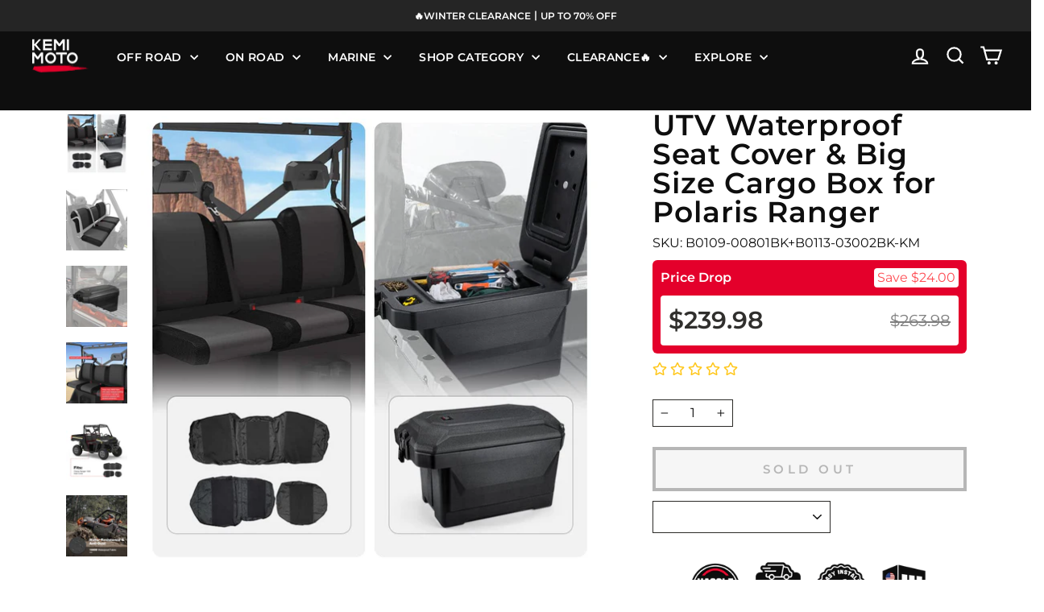

--- FILE ---
content_type: image/svg+xml
request_url: https://www.kemimoto.com/cdn/shop/files/Aftermarket_UTV_Accessories_Parts_for_SxS_Kemimoto_1.svg?v=1719910839
body_size: 5784
content:
<svg xmlns="http://www.w3.org/2000/svg" fill="none" viewBox="0 0 22 15" height="15" width="22">
<g clip-path="url(#clip0_156_3593)">
<path fill="white" d="M14.8174 9.0743C14.8585 9.04305 14.8971 9.00677 14.9333 8.96544C14.9488 8.94713 14.9684 8.93296 14.9904 8.92414C15.0124 8.91532 15.0362 8.91211 15.0597 8.91479C15.0831 8.91746 15.1056 8.92593 15.1252 8.93949C15.1449 8.95305 15.161 8.97128 15.1723 8.99265L16.2987 11.1458C16.3088 11.1652 16.3145 11.1866 16.3155 11.2086C16.3166 11.2306 16.3128 11.2525 16.3046 11.2728L16.1946 11.5601C16.1827 11.5905 16.1615 11.6161 16.1342 11.633C16.107 11.6499 16.0752 11.6572 16.0435 11.6538C15.1782 11.5671 14.3143 11.4799 13.4519 11.3922C11.0363 11.1428 8.58112 11.2002 6.15965 11.1987C6.12492 11.1988 6.09132 11.186 6.06495 11.1627C6.03857 11.1394 6.02118 11.1071 6.01592 11.0717L5.95872 10.7118C5.95332 10.6745 5.93415 10.6406 5.90504 10.6171C5.87594 10.5935 5.83905 10.582 5.80178 10.5848C5.51041 10.609 5.30752 10.5001 5.19312 10.2582C5.17874 10.2279 5.15505 10.2034 5.12581 10.1886C5.09658 10.1738 5.06348 10.1696 5.03178 10.1766C4.78636 10.229 4.61525 10.1363 4.51845 9.89836C4.5106 9.87829 4.50694 9.85675 4.5077 9.83513C4.50846 9.81351 4.51362 9.79229 4.52285 9.77286C4.68712 9.42358 3.48445 9.07582 3.23365 8.97451C3.20011 8.9612 3.16302 8.96092 3.12929 8.97371C3.09556 8.98651 3.06749 9.01151 3.05032 9.04406C2.94178 9.25474 2.75894 9.30766 2.50178 9.20283C2.46686 9.18919 2.43851 9.16268 2.42258 9.12874C2.33947 8.95133 2.23143 8.89639 2.09845 8.96393C2.07584 8.97535 2.05076 8.98059 2.02562 8.97913C2.00049 8.97766 1.97614 8.96956 1.95492 8.95558C1.9337 8.94161 1.91633 8.92224 1.90448 8.89933C1.89263 8.87643 1.88669 8.85077 1.88725 8.82482C1.89996 8.09905 1.84912 7.3763 1.73472 6.65657C1.69463 6.40557 1.78654 6.21859 2.01045 6.09561C2.55165 5.79925 3.00485 5.4908 3.62378 5.37135C4.08041 5.28365 4.5341 5.18587 4.98485 5.07801C5.01981 5.06924 5.05053 5.04777 5.07138 5.01753L7.15992 1.97987C7.17749 1.95433 7.18681 1.92368 7.18654 1.89221C7.18628 1.86075 7.17646 1.83007 7.15845 1.80447C6.76392 1.23444 8.53565 1.1286 8.65885 1.10441C10.0747 0.840305 11.4905 0.577213 12.9063 0.315128C13.6118 0.185093 15.0022 0.835265 15.451 1.40832C16.2704 2.45565 17.0805 3.50954 17.8813 4.56997C17.895 4.58791 17.9126 4.60239 17.9327 4.61234C17.9527 4.6223 17.9748 4.62745 17.9971 4.62743H18.9211C18.957 4.62645 18.9921 4.63998 19.0194 4.66523L19.606 5.21258C19.741 5.33758 19.7204 5.42377 19.5444 5.47114L16.5275 6.27403C16.4935 6.28282 16.4637 6.30435 16.4439 6.33451L15.6769 7.48214C15.6657 7.49896 15.6579 7.51778 15.6538 7.53751C15.6498 7.55724 15.6497 7.57748 15.6534 7.59705C15.6945 7.82587 15.823 7.95994 16.0391 7.99925C16.07 8.00482 16.0984 8.02045 16.12 8.04386C16.1417 8.06726 16.1555 8.0972 16.1594 8.12929L16.1726 8.24269C16.1753 8.26656 16.1837 8.28945 16.1969 8.30945C16.2102 8.32945 16.228 8.34596 16.2488 8.3576C16.3545 8.41708 16.4029 8.50477 16.3941 8.6207C16.3919 8.64991 16.3981 8.67918 16.4119 8.70495C16.4257 8.73072 16.4465 8.75187 16.4718 8.76585C16.5813 8.82633 16.6277 8.92461 16.6111 9.06069C16.6071 9.09135 16.6125 9.12258 16.6264 9.15016C16.6403 9.17773 16.6621 9.20034 16.6889 9.21492C16.8658 9.31068 16.879 9.43618 16.7285 9.59142C16.7051 9.61563 16.6903 9.64711 16.6863 9.68081C16.6823 9.71452 16.6894 9.74853 16.7065 9.7774L16.815 9.96035C16.8288 9.98379 16.8362 10.0106 16.8364 10.038C16.8367 10.0654 16.8298 10.0924 16.8165 10.1161L16.7197 10.2854C16.7068 10.3078 16.6886 10.3264 16.6668 10.3394C16.645 10.3524 16.6203 10.3594 16.5951 10.3597C16.5699 10.36 16.545 10.3536 16.5229 10.3412C16.5008 10.3287 16.4822 10.3105 16.4689 10.2885L16.3075 10.0208C16.296 10.0019 16.2806 9.98568 16.2624 9.97341C16.2442 9.96114 16.2235 9.95307 16.2019 9.94977L15.9497 9.91499C15.929 9.91208 15.9092 9.90467 15.8916 9.89326C15.874 9.88185 15.8589 9.86671 15.8474 9.84883C15.8359 9.83095 15.8282 9.81075 15.8248 9.78957C15.8215 9.76839 15.8225 9.74671 15.8279 9.72599C15.8592 9.60805 15.824 9.53547 15.7223 9.50826C15.6877 9.49872 15.6577 9.47646 15.6377 9.44561C15.6178 9.41476 15.6093 9.37739 15.6138 9.34042C15.6285 9.22954 15.584 9.14688 15.4803 9.09245C15.454 9.07916 15.4323 9.0579 15.4179 9.03145C15.4035 9.00501 15.3971 8.97462 15.3997 8.94427C15.4094 8.82633 15.364 8.74367 15.2633 8.6963C15.2339 8.68218 15.1982 8.6459 15.1562 8.58743C15.1327 8.55517 15.143 8.52493 15.187 8.49671C15.2021 8.48685 15.2148 8.4737 15.2242 8.45825C15.2336 8.4428 15.2394 8.42545 15.2413 8.4075C15.2657 8.20287 15.21 8.20438 15.074 8.41203C14.9528 8.59751 14.8316 8.78299 14.7103 8.96846C14.5509 9.21442 14.5866 9.2497 14.8174 9.0743ZM12.8206 0.885374C12.8192 0.87696 12.8162 0.868914 12.8118 0.861696C12.8074 0.854478 12.8016 0.848229 12.7948 0.843307C12.7881 0.838384 12.7804 0.834884 12.7724 0.833006C12.7643 0.831128 12.7559 0.830909 12.7478 0.832362L8.93225 1.51181C8.91577 1.51474 8.9011 1.52431 8.89146 1.5384C8.88182 1.55249 8.878 1.56995 8.88085 1.58694L8.88533 1.61375C8.88674 1.62216 8.88974 1.63021 8.89417 1.63743C8.89859 1.64464 8.90435 1.65089 8.91112 1.65582C8.91789 1.66074 8.92553 1.66424 8.93361 1.66612C8.94169 1.66799 8.95005 1.66821 8.95821 1.66676L12.7737 0.987315C12.7902 0.984379 12.8049 0.974813 12.8145 0.960724C12.8242 0.946634 12.828 0.929173 12.8251 0.912182L12.8206 0.885374ZM13.3742 0.918427C13.2823 0.928507 13.2823 0.989996 13.3742 1.10289C13.3796 1.10938 13.3865 1.11437 13.3943 1.1174C13.4021 1.12042 13.4104 1.12137 13.4185 1.12016C13.4266 1.11894 13.4342 1.1156 13.4406 1.11046C13.447 1.10531 13.4519 1.09854 13.4549 1.0908L13.471 1.05149C13.4772 1.03598 13.4794 1.01908 13.4773 1.00244C13.4753 0.985802 13.469 0.970001 13.4593 0.956584C13.4495 0.943167 13.4365 0.932596 13.4216 0.925907C13.4067 0.919217 13.3904 0.91664 13.3742 0.918427ZM14.9685 1.5943C14.8198 1.43302 14.5563 1.28484 14.1779 1.14977C14.1686 1.14644 14.1587 1.14506 14.1488 1.1457C14.139 1.14633 14.1293 1.14898 14.1205 1.15347C14.1116 1.15797 14.1037 1.16424 14.0972 1.17191C14.0907 1.17957 14.0857 1.18849 14.0826 1.19815C14.0459 1.30551 14.505 1.54138 14.5387 1.58221C15.3073 2.49648 16.0333 3.44553 16.7167 4.42935C16.7705 4.50697 16.8262 4.55637 16.8839 4.57753C16.9201 4.58963 16.9563 4.59618 16.9925 4.59719C17.146 4.60122 17.1792 4.53822 17.0922 4.40819C16.2738 3.18143 15.5659 2.24347 14.9685 1.5943ZM7.49578 4.56695L7.94752 5.2776C7.96765 5.30879 7.9982 5.33126 8.03335 5.34074C8.06851 5.35022 8.10582 5.34604 8.13818 5.32901L8.42272 5.17932C8.44731 5.1662 8.4678 5.14618 8.48181 5.12156C8.49583 5.09695 8.5028 5.06874 8.50192 5.04021C8.49898 4.90564 8.29658 4.16929 8.63685 4.34015C8.66887 4.35664 8.69396 4.3852 8.70725 4.42028L9.16778 5.6042C9.18014 5.63646 9.20299 5.6633 9.23242 5.68013C9.26184 5.69695 9.29602 5.70271 9.32912 5.69643L11.9471 5.21561C11.9675 5.21177 11.9868 5.20376 12.004 5.19206C12.0211 5.18036 12.0357 5.16522 12.0469 5.14757L12.2903 4.74688C12.3102 4.71471 12.3404 4.69109 12.3754 4.68035C13.0149 4.49891 13.0559 4.07252 13.1395 3.47829C13.1443 3.44687 13.1586 3.41775 13.1806 3.39513C13.2881 3.28122 13.4011 3.23888 13.5194 3.26812C13.6895 3.31045 13.7335 3.25199 13.6514 3.09272L12.8301 1.50963C12.8155 1.48193 12.7929 1.45961 12.7653 1.44578C12.7377 1.43196 12.7065 1.42732 12.6761 1.43252L8.69845 2.11898C8.67899 2.12232 8.66036 2.12982 8.64371 2.141C8.62706 2.15218 8.61275 2.16682 8.60165 2.18399L7.19952 4.31444C7.10761 4.45556 7.14378 4.51856 7.30805 4.50344L7.36085 4.49891C7.38726 4.49614 7.41389 4.50105 7.43774 4.51307C7.46158 4.5251 7.48169 4.54376 7.49578 4.56695ZM13.6543 1.63664C13.6426 1.63059 13.6304 1.62505 13.6177 1.62001C13.3478 1.49905 13.2862 1.57011 13.4328 1.8332C13.6382 2.20214 13.8377 2.57359 14.0313 2.94757C14.2454 3.35884 14.2014 3.82454 14.3451 4.28118C14.5123 4.81643 14.7866 3.58413 14.7969 3.54784C14.8082 3.51182 14.8066 3.47314 14.7925 3.43898C14.6047 3.00956 14.0621 1.82716 13.6543 1.63664ZM7.92112 2.0842C7.82432 2.06908 7.74463 2.10537 7.68205 2.19307C7.10907 3.0025 6.54978 3.81799 6.00418 4.63953C5.83992 4.88851 5.89565 4.96512 6.17138 4.86935C6.21147 4.85524 6.24961 4.83861 6.28578 4.81946C6.36107 4.78115 6.43098 4.7121 6.49552 4.61231C7.01374 3.819 7.51583 3.03829 8.00178 2.27018C8.01258 2.25322 8.01907 2.23372 8.02064 2.2135C8.02221 2.19327 8.01883 2.17297 8.0108 2.15444C8.00276 2.13592 7.99034 2.11978 7.97467 2.1075C7.95899 2.09523 7.94058 2.08721 7.92112 2.0842ZM15.1489 4.56544L16.1169 4.59568C16.2811 4.60072 16.3134 4.5362 16.2137 4.40214L15.2721 3.12599C15.0364 2.80644 15.0027 2.82761 15.1709 3.18949C15.1914 3.23485 15.2163 3.27769 15.2457 3.31801C15.2593 3.3369 15.2687 3.35868 15.273 3.38173C15.2773 3.40478 15.2765 3.42849 15.2706 3.45107L15.0125 4.3719C15.0062 4.39407 15.0049 4.41743 15.0087 4.44019C15.0126 4.46294 15.0214 4.48449 15.0346 4.50318C15.0477 4.52186 15.0649 4.53719 15.0847 4.54798C15.1045 4.55878 15.1265 4.56475 15.1489 4.56544Z"></path>
<path fill="white" d="M19.5655 9.06371C19.4467 9.39484 18.9993 9.26481 18.8644 9.02439C18.8467 8.9926 18.8183 8.96857 18.7848 8.95687C18.7513 8.94516 18.7149 8.94659 18.6825 8.96089L17.4711 9.47498C17.4412 9.48765 17.4163 9.51023 17.4001 9.5392C17.3839 9.56818 17.3774 9.60194 17.3816 9.63525L17.4197 9.92405C17.421 9.93223 17.4205 9.94059 17.4185 9.9486C17.4165 9.95661 17.4129 9.96411 17.408 9.97063C17.403 9.97715 17.3968 9.98256 17.3897 9.98651C17.3827 9.99046 17.3749 9.99287 17.3669 9.9936L17.3156 9.99965C17.3079 10.0006 17.3 9.99892 17.2932 9.99485C17.2863 9.99077 17.2808 9.98451 17.2775 9.97697L16.1965 7.73917C16.1865 7.71804 16.1814 7.69473 16.1816 7.67111C16.1819 7.64749 16.1875 7.6242 16.198 7.60309L16.6879 6.59759C16.6966 6.5786 16.7092 6.56175 16.7249 6.54818C16.7406 6.53462 16.759 6.52465 16.7788 6.51896L20.0392 5.56639C20.2132 5.51498 20.2318 5.42829 20.0949 5.30632L19.9013 5.13244C19.7537 5.00139 19.7771 4.93083 19.9717 4.92075L20.7095 4.88295C20.7307 4.88203 20.7518 4.88574 20.7713 4.89382C20.7907 4.90191 20.8082 4.91419 20.8224 4.92982C21.2243 5.36327 21.2507 5.82142 20.9016 6.30426C20.8879 6.32341 20.8791 6.34458 20.8752 6.36776L20.7931 6.82137C20.7879 6.85217 20.7736 6.88055 20.752 6.90251C20.7304 6.92448 20.7027 6.93893 20.6728 6.94384C20.1771 7.02449 19.6789 7.02701 19.1783 6.9514C19.1556 6.94761 19.1324 6.95263 19.1132 6.96548C19.0939 6.97834 19.08 6.99811 19.0741 7.02096C19.0169 7.23567 19.9688 7.24171 20.1301 7.27195C20.3599 7.3153 20.4596 7.45441 20.4293 7.68927C20.3726 8.13179 20.2308 8.54357 20.004 8.9246C19.9881 8.9512 19.9647 8.97212 19.9369 8.98456C19.9091 8.997 19.8782 9.00035 19.8485 8.99415L19.7341 8.96845C19.6994 8.96099 19.6633 8.96651 19.6323 8.98399C19.6014 9.00147 19.5776 9.02976 19.5655 9.06371Z"></path>
<path fill="white" d="M2.15435 14.8338H2.11769L1.30369 14.4739C1.2728 14.4601 1.2474 14.4359 1.23167 14.4054C1.21594 14.3749 1.21082 14.3398 1.21715 14.3061L1.23769 14.1927C1.24219 14.1684 1.2408 14.1433 1.23364 14.1195C1.22648 14.0958 1.21377 14.0742 1.19662 14.0566L0.777154 13.6302C0.759485 13.6125 0.737762 13.5997 0.713948 13.5928C0.690135 13.5859 0.664979 13.5853 0.640754 13.5909L0.542487 13.6136C0.508881 13.6216 0.4736 13.617 0.442963 13.6007C0.412326 13.5843 0.388335 13.5573 0.375287 13.5244L0.0658207 12.7593C0.0552581 12.7342 0.0515856 12.7067 0.0552097 12.6797C0.0588338 12.6528 0.0696131 12.6274 0.086354 12.6066C0.276043 12.3667 0.327376 12.0834 0.240354 11.7568C0.23351 11.7316 0.221287 11.7094 0.203687 11.6903L0.0760874 11.5572C0.0553226 11.5357 0.0412802 11.5084 0.0357871 11.4787C0.0302939 11.449 0.0336042 11.4184 0.0452874 11.3909L0.373821 10.6228C0.387545 10.5896 0.41232 10.5626 0.443583 10.5467C0.474846 10.5309 0.510491 10.5273 0.543954 10.5366L0.604087 10.5532C0.628735 10.5596 0.654666 10.5592 0.679346 10.5521C0.704025 10.5449 0.726608 10.5313 0.744887 10.5124L1.16582 10.0739C1.18293 10.0563 1.19551 10.0347 1.20242 10.0109C1.20934 9.98712 1.21037 9.96201 1.20542 9.93784L1.18635 9.83653C1.17961 9.80235 1.18455 9.76681 1.20032 9.73595C1.21609 9.70508 1.24173 9.68079 1.27289 9.66719L2.01795 9.34512C2.0412 9.33455 2.06675 9.33052 2.092 9.33344C2.11725 9.33637 2.14129 9.34614 2.16169 9.36176C2.5264 9.64098 2.88671 9.64299 3.24262 9.3678C3.26307 9.35171 3.28741 9.34155 3.31318 9.33836C3.33895 9.33517 3.36521 9.33907 3.38929 9.34966L4.12262 9.67928C4.15521 9.69426 4.18147 9.72086 4.19656 9.75419C4.21165 9.78753 4.21456 9.82536 4.20475 9.86073L4.18715 9.92121C4.18009 9.94695 4.17963 9.97405 4.18581 9.99979C4.19199 10.0255 4.20459 10.049 4.22235 10.0679L4.64182 10.5124C4.65968 10.5313 4.68219 10.545 4.70714 10.5521C4.73209 10.5593 4.75861 10.5597 4.78409 10.5532L4.84862 10.5351C4.88246 10.5261 4.91834 10.5301 4.9498 10.5461C4.98126 10.5622 5.00623 10.5894 5.02022 10.6228L5.33262 11.3712C5.34287 11.3964 5.34637 11.4239 5.34276 11.451C5.33915 11.4781 5.32856 11.5038 5.31209 11.5255C5.03147 11.8894 5.03147 12.2477 5.31209 12.6005C5.32898 12.6221 5.33994 12.6479 5.34381 12.6753C5.34768 12.7027 5.34432 12.7307 5.33409 12.7563L5.01582 13.5259C5.00222 13.5586 4.97807 13.5855 4.94753 13.6017C4.917 13.618 4.88201 13.6228 4.84862 13.6151L4.75182 13.5924C4.72761 13.5864 4.70234 13.5868 4.67845 13.5937C4.65456 13.6006 4.63285 13.6137 4.61542 13.6317L4.22382 14.0369C4.20988 14.0509 4.19881 14.0674 4.19125 14.0856C4.18369 14.1038 4.1798 14.1232 4.17982 14.1428V14.3242C4.17987 14.3541 4.17124 14.3834 4.15503 14.4081C4.13882 14.4329 4.11579 14.4522 4.08889 14.4633C3.91289 14.5374 3.22209 14.9396 3.11355 14.6856C3.10614 14.667 3.09498 14.6503 3.08082 14.6365C3.06667 14.6226 3.04983 14.6121 3.03142 14.6055C2.67453 14.4674 2.38218 14.5435 2.15435 14.8338ZM3.78969 12.0592C3.78969 11.7605 3.67457 11.4739 3.46965 11.2627C3.26474 11.0514 2.98681 10.9328 2.69702 10.9328C2.40723 10.9328 2.1293 11.0514 1.92439 11.2627C1.71947 11.4739 1.60435 11.7605 1.60435 12.0592C1.60435 12.358 1.71947 12.6445 1.92439 12.8557C2.1293 13.067 2.40723 13.1857 2.69702 13.1857C2.98681 13.1857 3.26474 13.067 3.46965 12.8557C3.67457 12.6445 3.78969 12.358 3.78969 12.0592Z"></path>
<path fill="white" d="M19.7914 14.8337H19.7547L19.6139 14.6326C19.6004 14.613 19.5825 14.597 19.5618 14.5859C19.5412 14.5749 19.5183 14.5691 19.4951 14.5691H18.973C18.9488 14.5692 18.9249 14.5755 18.9036 14.5877C18.8823 14.5999 18.8643 14.6174 18.8512 14.6387L18.728 14.8337H18.618L17.8114 14.4633C17.7798 14.4487 17.7541 14.4232 17.7388 14.3912C17.7235 14.3591 17.7196 14.3226 17.7278 14.2879L17.7498 14.2017C17.7557 14.1763 17.7551 14.1497 17.7482 14.1246C17.7412 14.0994 17.7282 14.0765 17.7102 14.0581L17.301 13.6362C17.2846 13.6198 17.2649 13.6074 17.2433 13.6001C17.2217 13.5927 17.1988 13.5906 17.1763 13.5939L17.0472 13.612C17.0139 13.6167 16.9802 13.6096 16.9516 13.592C16.923 13.5743 16.9014 13.5473 16.8903 13.5152C16.7715 13.1841 16.4122 12.6368 16.7099 12.4856C16.7349 12.4733 16.756 12.4542 16.7708 12.4303C16.7856 12.4065 16.7935 12.379 16.7935 12.351V11.784C16.7935 11.7621 16.7889 11.7406 16.7801 11.7207C16.7712 11.7009 16.7583 11.6833 16.7422 11.6691L16.6219 11.5632C16.5975 11.5418 16.5806 11.5128 16.5737 11.4806C16.5669 11.4484 16.5704 11.4148 16.5838 11.3848C16.6644 11.2064 16.8624 10.4171 17.1103 10.5366C17.138 10.5499 17.1691 10.5538 17.1991 10.5478C17.2292 10.5419 17.2566 10.5263 17.2775 10.5033L17.6955 10.0512C17.7137 10.0315 17.7264 10.0073 17.7324 9.98092C17.7383 9.95457 17.7372 9.92714 17.7292 9.9015C17.6412 9.60817 18.3863 9.41614 18.5784 9.33903C18.6094 9.32692 18.6433 9.32586 18.6747 9.33601C18.7062 9.34617 18.7332 9.36695 18.7515 9.39497L18.8043 9.47511C18.8179 9.49564 18.8361 9.51243 18.8573 9.52402C18.8785 9.53562 18.9021 9.54167 18.926 9.54164H19.523C19.5473 9.54166 19.5712 9.53543 19.5924 9.52355C19.6137 9.51166 19.6317 9.49448 19.6447 9.4736L19.6916 9.40102C19.71 9.37138 19.7379 9.34938 19.7707 9.33887C19.8034 9.32837 19.8387 9.33003 19.8706 9.34356L20.6332 9.66865C20.658 9.67916 20.6794 9.69658 20.6952 9.71899C20.711 9.7414 20.7205 9.76793 20.7227 9.79566C20.7618 10.2372 21.0028 10.4867 21.4458 10.5441C21.4713 10.5478 21.4954 10.5583 21.5158 10.5745C21.5361 10.5907 21.5519 10.612 21.5616 10.6363L21.8726 11.409C21.8851 11.44 21.8871 11.4745 21.8784 11.5068C21.8696 11.5392 21.8505 11.5676 21.8242 11.5874L21.7171 11.6706C21.6984 11.6846 21.6833 11.7029 21.6728 11.7239C21.6624 11.7449 21.6569 11.7681 21.657 11.7915L21.6584 12.351C21.6584 12.3745 21.6637 12.3976 21.6739 12.4186C21.6841 12.4396 21.6989 12.4579 21.7171 12.4719L21.8168 12.5491C21.8428 12.569 21.8614 12.5973 21.8699 12.6297C21.8784 12.662 21.8763 12.6964 21.8638 12.7275L21.5572 13.4986C21.547 13.5238 21.5303 13.5457 21.5089 13.5619C21.4874 13.5781 21.4621 13.5881 21.4355 13.5908C20.9867 13.6352 20.7393 13.8872 20.6934 14.3469C20.6907 14.3734 20.6811 14.3987 20.6657 14.4203C20.6502 14.4418 20.6294 14.4587 20.6054 14.4693L19.7914 14.8337ZM20.3179 12.0592C20.3179 11.7596 20.2025 11.4723 19.997 11.2605C19.7916 11.0487 19.5129 10.9297 19.2223 10.9297C18.9317 10.9297 18.6531 11.0487 18.4476 11.2605C18.2421 11.4723 18.1267 11.7596 18.1267 12.0592C18.1267 12.3587 18.2421 12.646 18.4476 12.8578C18.6531 13.0697 18.9317 13.1886 19.2223 13.1886C19.5129 13.1886 19.7916 13.0697 19.997 12.8578C20.2025 12.646 20.3179 12.3587 20.3179 12.0592Z"></path>
<path fill="white" d="M2.3423 11.3789L2.04049 11.6879C1.84392 11.8891 1.84281 12.2165 2.03801 12.4192L2.33772 12.7303C2.53292 12.933 2.85051 12.9341 3.04708 12.7329L3.34889 12.4239C3.54546 12.2227 3.54657 11.8952 3.35136 11.6926L3.05166 11.3814C2.85646 11.1788 2.53886 11.1777 2.3423 11.3789Z"></path>
<path fill="white" d="M18.8961 11.3647L18.5515 11.7151C18.371 11.8986 18.3689 12.1982 18.5469 12.3843L18.8868 12.7396C19.0648 12.9257 19.3555 12.9278 19.536 12.7443L19.8806 12.3939C20.0611 12.2104 20.0632 11.9108 19.8851 11.7247L19.5453 11.3694C19.3673 11.1833 19.0766 11.1812 18.8961 11.3647Z"></path>
</g>
<defs>
<clipPath id="clip0_156_3593">
<rect transform="translate(0 0.166992)" fill="white" height="14.6667" width="22"></rect>
</clipPath>
</defs>
</svg>


--- FILE ---
content_type: text/javascript;charset=utf-8
request_url: https://assets.cloudlift.app/api/assets/upload.js?shop=kemimoto.myshopify.com
body_size: 3877
content:
window.Cloudlift = window.Cloudlift || {};window.Cloudlift.upload = { config: {"app":"upload","shop":"kemimoto.myshopify.com","url":"https://www.kemimoto.com","api":"https://api.cloudlift.app","assets":"https://cdn.jsdelivr.net/gh/cloudlift-app/cdn@0.14.29","mode":"prod","currencyFormats":{"moneyFormat":"${{amount}}","moneyWithCurrencyFormat":"${{amount}} USD"},"resources":["https://cdn.jsdelivr.net/gh/cloudlift-app/cdn@0.14.29/static/app-upload.css","https://cdn.jsdelivr.net/gh/cloudlift-app/cdn@0.14.29/static/app-upload.js"],"locale":"en","i18n":{"upload.config.image.editor.color.exposure":"Exposure","upload.config.file.load.error":"Error during load","upload.config.file.size.notavailable":"Size not available","upload.config.error.required":"Please upload a file","upload.config.image.editor.crop.rotate.right":"Rotate right","upload.config.file.button.undo":"Undo","upload.config.error.fileCountMin":"Please upload at least {min} file(s)","upload.config.image.resolution.expected.min":"Minimum resolution is {minResolution}","upload.config.file.upload.error.revert":"Error during revert","upload.config.image.size.tobig":"Image is too big","upload.config.image.editor.resize.height":"Height","upload.config.error.inapp":"Upload error","upload.config.image.editor.crop.aspect.ratio":"Aspect ratio","upload.config.image.editor.button.cancel":"Cancel","upload.config.image.editor.status.error":"Error loading image…","upload.config.file.button.retry":"Retry","upload.config.error.fileCountMax":"Please upload at most {max} file(s)","upload.config.image.editor.util.markup.text":"Text","upload.config.image.ratio.expected":"Expected image ratio {ratio}","upload.config.file.button.remove":"Remove","upload.config.image.resolution.expected.max":"Maximum resolution is {maxResolution}","upload.config.error.inapp.facebook":"Please open the page outside of Facebook","upload.config.image.editor.util.markup.size":"Size","upload.config.image.size.expected.max":"Maximum size is {maxWidth} × {maxHeight}","upload.config.image.editor.util.markup.select":"Select","upload.config.file.uploading":"Uploading","upload.config.image.editor.resize.width":"Width","upload.config.image.editor.crop.flip.horizontal":"Flip horizontal","upload.config.file.link":"\uD83D\uDD17","upload.config.image.editor.status.loading":"Loading image…","upload.config.error.filePagesMin":"Please upload documents with at least {min} pages","upload.config.image.editor.status.processing":"Processing image…","upload.config.file.loading":"Loading","upload.config.file.upload.canceled":"Upload cancelled","upload.config.file.upload.cancel":"tap to cancel","upload.config.image.editor.crop.rotate.left":"Rotate left","upload.config.file.type.notallowed":"File type not allowed","upload.config.file.type.expected":"Expects {lastType}","upload.config.image.editor.util.markup":"Markup","upload.config.file.button.cancel":"Cancel","upload.config.image.editor.status.waiting":"Waiting for image…","upload.config.file.upload.retry":"tap to retry","upload.config.image.editor.resize.apply":"Apply","upload.config.image.editor.color.contrast":"Contrast","upload.config.file.size.tobig":"File is too large","upload.config.dragdrop":"Drag & Drop your files or <u>Browse</u>","upload.config.file.upload.undo":"tap to undo","upload.config.image.editor.color.saturation":"Saturation","upload.config.error.filePagesMax":"Please upload documents with at most {max} pages","upload.config.file.button.upload":"Upload","upload.config.file.size.waiting":"Waiting for size","upload.config.image.editor.util.color":"Colors","upload.config.error.inputs":"Please fill in all required input fields","upload.config.image.editor.util.markup.circle":"Circle","upload.config.image.type.notsupported":"Image type not supported","upload.config.image.editor.crop.flip.vertical":"Flip vertical","upload.config.image.size.expected.min":"Minimum size is {minWidth} × {minHeight}","upload.config.image.editor.button.reset":"Reset","upload.config.image.ratio.invalid":"Image ratio does not match","upload.config.error.ready":"Please wait for the upload to complete","upload.config.image.editor.crop.zoom":"Zoom","upload.config.file.upload.error.remove":"Error during remove","upload.config.image.editor.util.markup.remove":"Remove","upload.config.image.resolution.max":"Image resolution too high","upload.config.image.editor.util.crop":"Crop","upload.config.image.editor.color.brightness":"Brightness","upload.config.error.fileConvert":"File conversion failed","upload.config.image.editor.util.markup.draw":"Draw","upload.config.image.editor.util.resize":"Resize","upload.config.file.upload.error":"Error during upload","upload.config.image.editor.util.filter":"Filter","upload.config.file.upload.complete":"Upload complete","upload.config.error.inapp.instagram":"Please open the page outside of Instagram","upload.config.image.editor.util.markup.arrow":"Arrow","upload.config.file.size.max":"Maximum file size is {filesize}","upload.config.image.resolution.min":"Image resolution is too low","upload.config.image.editor.util.markup.square":"Square","upload.config.image.size.tosmall":"Image is too small","upload.config.file.button.abort":"Abort","upload.config.image.editor.button.confirm":"Upload"},"level":1,"version":"0.14.29","setup":true,"fields":[{"uuid":"cliwmu2fhozw","required":false,"hidden":false,"field":"upload","propertyTransform":true,"fieldProperty":"properties","fieldId":"_cl-upload","fieldThumbnail":"thumbnail","fieldThumbnailPreview":true,"className":"","label":"","text":"","selector":"","conditionMode":1,"conditions":[{"field":"product","operator":"equals","value":"","objects":[{"id":"7756780732607","title":"(Not Sold Separately) Motorcycle Helmet Lock Combination Lock with Cable","handle":"motorcycle-helmet-lock-combination-lock-with-cable-1"}],"tags":null}],"styles":{"file-grid":"0","max-height":"600px","min-height":"50px","font-family":"-apple-system, BlinkMacSystemFont, 'Segoe UI', Roboto,\nHelvetica, Arial, sans-serif, 'Apple Color Emoji', 'Segoe UI Emoji',\n'Segoe UI Symbol'","input-order":"top","label-color":"#555","file-counter":"0","input-margin":"10px","buttons-color":"#fff","file-multiple":"0","label-font-size":"16px","label-color-drop":"#555","area-border-radius":"5px","file-border-radius":"5px","label-font-size-drop":"16px","area-background-color":"#eee","file-background-color":"#555","buttons-background-color":"rgba(0,0,0,0.5)","upload-error-background-color":"#FF0000","upload-success-background-color":"#008000"},"theme":"default","css":"#cliwmu2fhozw .cl-hide{display:none!important}#cliwmu2fhozw .cl-upload--label{color:#555;font-size:16px;display:block}#cliwmu2fhozw .cl-upload--input-field{margin-bottom:10px}#cliwmu2fhozw .cl-upload--input{width:100%;box-sizing:border-box;padding:10px 18px;margin:0;border:1px solid #eee;border-radius:5px}#cliwmu2fhozw input[type=checkbox].cl-upload--input,#cliwmu2fhozw input[type=radio].cl-upload--input{width:1.2em;cursor:pointer}#cliwmu2fhozw input[type=radio].cl-upload--input{vertical-align:middle;margin-right:10px}#cliwmu2fhozw input[type=color].cl-upload--input{width:40px;height:40px;cursor:pointer;padding:0;border:0}#cliwmu2fhozw input[type=radio]+.cl-upload-color-rect{margin-right:10px;margin-bottom:10px}#cliwmu2fhozw input[type=radio]:checked+.cl-upload-color-rect{border:2px solid #404040}#cliwmu2fhozw .cl-upload-color-rect{width:30px;height:30px;display:inline-block;vertical-align:middle;border-radius:3px}#cliwmu2fhozw .cl-upload--invalid{border-color:#e60000}#cliwmu2fhozw .cl-upload--errors{overflow:hidden;transition:max-height 2s ease-out;max-height:0}#cliwmu2fhozw .cl-upload--errors.open{max-height:400px}#cliwmu2fhozw .cl-upload--error{text-align:center;font-size:14px;cursor:pointer;position:relative;opacity:1;font-family:-apple-system,BlinkMacSystemFont,'Segoe UI',Roboto,Helvetica,Arial,sans-serif,'Apple Color Emoji','Segoe UI Emoji','Segoe UI Symbol';box-sizing:border-box;color:#fff;background-color:#f00;padding:.3rem .7rem;margin-bottom:.7rem;border:1px solid transparent;border-color:#e60000;border-radius:5px}#cliwmu2fhozw .cl-upload--error:after{content:'x';position:absolute;right:1rem;top:.25rem}#cliwmu2fhozw .cl-upload--error.dismissed{opacity:0;transition:opacity .3s ease-out}#cliwmu2fhozw .filepond--root{font-family:-apple-system,BlinkMacSystemFont,'Segoe UI',Roboto,Helvetica,Arial,sans-serif,'Apple Color Emoji','Segoe UI Emoji','Segoe UI Symbol'}#cliwmu2fhozw .filepond--root .filepond--drop-label{min-height:50px}#cliwmu2fhozw .filepond--file-action-button{cursor:pointer;min-height:auto!important;height:1.625em}#cliwmu2fhozw .filepond--drop-label{color:#555}#cliwmu2fhozw .filepond--drop-label label{cursor:pointer;width:auto!important;height:auto!important;position:relative!important;color:#555!important;font-size:16px!important}#cliwmu2fhozw .filepond--drop-label u{cursor:pointer;text-decoration-color:#555}#cliwmu2fhozw .filepond--label-action{text-decoration-color:#555}#cliwmu2fhozw .filepond--panel-root{background-color:#eee!important}#cliwmu2fhozw .filepond--panel-root{border-radius:5px}#cliwmu2fhozw .filepond--item-panel,#cliwmu2fhozw .filepond--file-poster-wrapper,#cliwmu2fhozw .filepond--image-preview-wrapper{border-radius:5px}#cliwmu2fhozw .filepond--item-panel{background-color:#555!important}#cliwmu2fhozw .filepond--drip-blob{background-color:#999}#cliwmu2fhozw .filepond--file-action-button{background-color:rgba(0,0,0,0.5)}#cliwmu2fhozw .filepond--file-action-button{color:#fff}#cliwmu2fhozw .filepond--file-action-button:hover,#cliwmu2fhozw .filepond--file-action-button:focus{box-shadow:0 0 0 .125em #fff}#cliwmu2fhozw .filepond--file{color:#fff;font-size:16px}#cliwmu2fhozw [data-filepond-item-state*='error'] .filepond--item-panel,#cliwmu2fhozw [data-filepond-item-state*='invalid'] .filepond--item-panel{background-color:#f00!important}#cliwmu2fhozw [data-filepond-item-state*='invalid'] .filepond--file{color:#fff}#cliwmu2fhozw [data-filepond-item-state='processing-complete'] .filepond--item-panel{background-color:#008000!important}#cliwmu2fhozw [data-filepond-item-state='processing-complete'] .filepond--file{color:#fff}#cliwmu2fhozw .filepond--image-preview-overlay-idle{color:rgba(34,34,34,0.8)}#cliwmu2fhozw .filepond--image-preview,#cliwmu2fhozw .filepond--file-poster{background-color:#555}#cliwmu2fhozw .filepond--image-preview-overlay-success{color:#008000}#cliwmu2fhozw .filepond--image-preview-overlay-failure{color:#f00}","fileMimeTypes":[],"fileMimeTypesValidate":false,"fileSizeMaxPlan":10,"fileMultiple":false,"fileCountMin":0,"fileCountMax":10,"fileCounter":false,"fileQuantity":false,"fileFetch":false,"fileSubmitRemove":true,"fileSubmitClear":false,"fileName":false,"fileGrid":false,"imagePreview":false,"imageSizeValidate":false,"imageThumbnail":false,"imageThumbnailWidth":500,"imageThumbnailHeight":500,"convert":false,"convertInfo":false,"convertInfoPagesQuantity":false,"convertInfoLengthQuantity":false,"pdfMultiPage":false,"pdfTransparent":false,"serverTransform":false,"imageOriginal":false,"imageEditor":false,"imageEditorOpen":true,"imageEditorCropRestrict":false,"imageEditorCropRatios":[],"imageEditorUtils":[],"imageEditorPintura":false,"inputFields":[],"variantConfigs":[],"variantConfig":false}],"extensions":""}};loadjs=function(){var a=function(){},c={},u={},f={};function o(e,n){if(e){var t=f[e];if(u[e]=n,t)for(;t.length;)t[0](e,n),t.splice(0,1)}}function l(e,n){e.call&&(e={success:e}),n.length?(e.error||a)(n):(e.success||a)(e)}function h(t,r,s,i){var c,o,e=document,n=s.async,u=(s.numRetries||0)+1,f=s.before||a,l=t.replace(/^(css|img)!/,"");i=i||0,/(^css!|\.css$)/.test(t)?((o=e.createElement("link")).rel="stylesheet",o.href=l,(c="hideFocus"in o)&&o.relList&&(c=0,o.rel="preload",o.as="style")):/(^img!|\.(png|gif|jpg|svg)$)/.test(t)?(o=e.createElement("img")).src=l:((o=e.createElement("script")).src=t,o.async=void 0===n||n),!(o.onload=o.onerror=o.onbeforeload=function(e){var n=e.type[0];if(c)try{o.sheet.cssText.length||(n="e")}catch(e){18!=e.code&&(n="e")}if("e"==n){if((i+=1)<u)return h(t,r,s,i)}else if("preload"==o.rel&&"style"==o.as)return o.rel="stylesheet";r(t,n,e.defaultPrevented)})!==f(t,o)&&e.head.appendChild(o)}function t(e,n,t){var r,s;if(n&&n.trim&&(r=n),s=(r?t:n)||{},r){if(r in c)throw"LoadJS";c[r]=!0}function i(n,t){!function(e,r,n){var t,s,i=(e=e.push?e:[e]).length,c=i,o=[];for(t=function(e,n,t){if("e"==n&&o.push(e),"b"==n){if(!t)return;o.push(e)}--i||r(o)},s=0;s<c;s++)h(e[s],t,n)}(e,function(e){l(s,e),n&&l({success:n,error:t},e),o(r,e)},s)}if(s.returnPromise)return new Promise(i);i()}return t.ready=function(e,n){return function(e,t){e=e.push?e:[e];var n,r,s,i=[],c=e.length,o=c;for(n=function(e,n){n.length&&i.push(e),--o||t(i)};c--;)r=e[c],(s=u[r])?n(r,s):(f[r]=f[r]||[]).push(n)}(e,function(e){l(n,e)}),t},t.done=function(e){o(e,[])},t.reset=function(){c={},u={},f={}},t.isDefined=function(e){return e in c},t}();!function(e){loadjs(e.resources,"assets",{success:function(){var n,t="cloudlift."+e.app+".ready";"function"==typeof Event?n=new Event(t):(n=document.createEvent("Event")).initEvent(t,!0,!0),window.dispatchEvent(n)},error:function(e){console.error("failed to load assets",e)}})}(window.Cloudlift.upload.config);